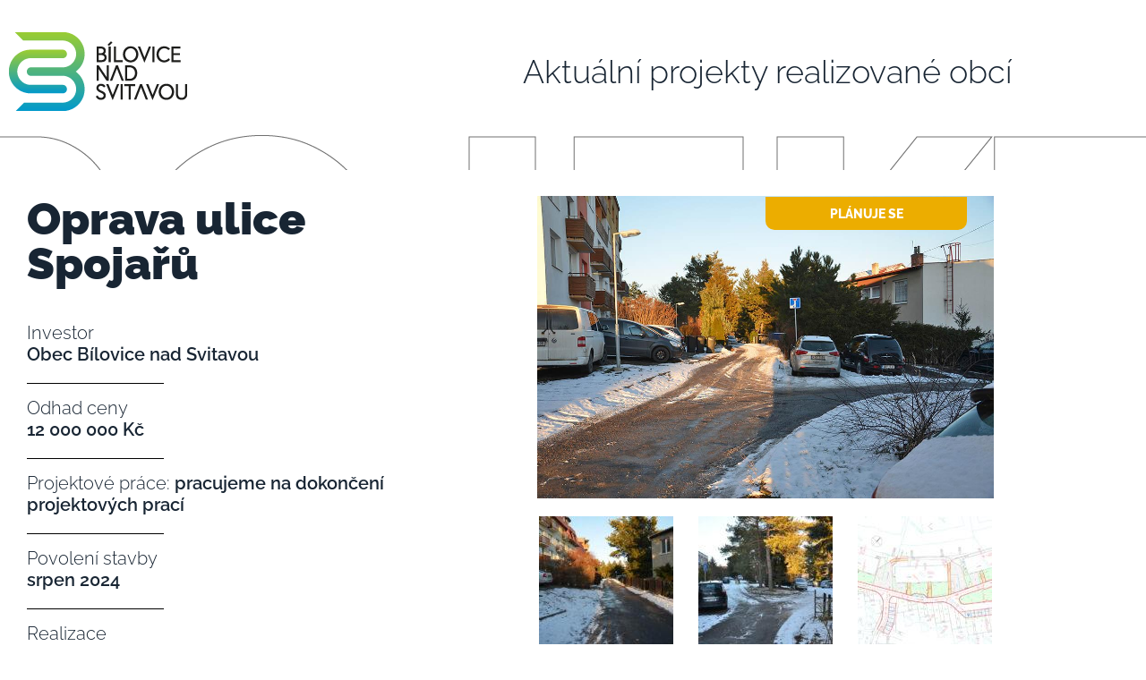

--- FILE ---
content_type: text/html; charset=UTF-8
request_url: https://projekty.bilovicens.cz/oprava-ulice-spojaru/
body_size: 14017
content:
<!DOCTYPE html>
<html class="html" lang="cs">
<head>
	<meta charset="UTF-8">
	<link rel="profile" href="https://gmpg.org/xfn/11">

	<meta name='robots' content='index, follow, max-image-preview:large, max-snippet:-1, max-video-preview:-1' />
<meta name="viewport" content="width=device-width, initial-scale=1">
	<!-- This site is optimized with the Yoast SEO plugin v26.7 - https://yoast.com/wordpress/plugins/seo/ -->
	<title>Oprava ulice Spojařů - Bílovické projekty</title>
	<link rel="canonical" href="https://projekty.bilovicens.cz/oprava-ulice-spojaru/" />
	<meta property="og:locale" content="cs_CZ" />
	<meta property="og:type" content="article" />
	<meta property="og:title" content="Oprava ulice Spojařů - Bílovické projekty" />
	<meta property="og:description" content="12 000 000 Kč" />
	<meta property="og:url" content="https://projekty.bilovicens.cz/oprava-ulice-spojaru/" />
	<meta property="og:site_name" content="Bílovické projekty" />
	<meta property="article:publisher" content="https://www.facebook.com/bilovicenadsvitavou" />
	<meta property="article:published_time" content="2022-02-01T15:01:59+00:00" />
	<meta property="article:modified_time" content="2024-02-06T18:42:18+00:00" />
	<meta property="og:image" content="https://projekty.bilovicens.cz/wp-content/uploads/2022/02/Ulice-Spojaru-2.jpg" />
	<meta property="og:image:width" content="1000" />
	<meta property="og:image:height" content="662" />
	<meta property="og:image:type" content="image/jpeg" />
	<meta name="author" content="dwinter" />
	<meta name="twitter:card" content="summary_large_image" />
	<meta name="twitter:label1" content="Napsal(a)" />
	<meta name="twitter:data1" content="dwinter" />
	<meta name="twitter:label2" content="Odhadovaná doba čtení" />
	<meta name="twitter:data2" content="3 minuty" />
	<script type="application/ld+json" class="yoast-schema-graph">{"@context":"https://schema.org","@graph":[{"@type":"Article","@id":"https://projekty.bilovicens.cz/oprava-ulice-spojaru/#article","isPartOf":{"@id":"https://projekty.bilovicens.cz/oprava-ulice-spojaru/"},"author":{"name":"dwinter","@id":"https://projekty.bilovicens.cz/#/schema/person/9af9e02dacd7eda66de9ef1bc49690d4"},"headline":"Oprava ulice Spojařů","datePublished":"2022-02-01T15:01:59+00:00","dateModified":"2024-02-06T18:42:18+00:00","mainEntityOfPage":{"@id":"https://projekty.bilovicens.cz/oprava-ulice-spojaru/"},"wordCount":46,"publisher":{"@id":"https://projekty.bilovicens.cz/#organization"},"image":{"@id":"https://projekty.bilovicens.cz/oprava-ulice-spojaru/#primaryimage"},"thumbnailUrl":"https://projekty.bilovicens.cz/wp-content/uploads/2022/02/Ulice-Spojaru-2.jpg","articleSection":["PLÁNUJE SE"],"inLanguage":"cs"},{"@type":"WebPage","@id":"https://projekty.bilovicens.cz/oprava-ulice-spojaru/","url":"https://projekty.bilovicens.cz/oprava-ulice-spojaru/","name":"Oprava ulice Spojařů - Bílovické projekty","isPartOf":{"@id":"https://projekty.bilovicens.cz/#website"},"primaryImageOfPage":{"@id":"https://projekty.bilovicens.cz/oprava-ulice-spojaru/#primaryimage"},"image":{"@id":"https://projekty.bilovicens.cz/oprava-ulice-spojaru/#primaryimage"},"thumbnailUrl":"https://projekty.bilovicens.cz/wp-content/uploads/2022/02/Ulice-Spojaru-2.jpg","datePublished":"2022-02-01T15:01:59+00:00","dateModified":"2024-02-06T18:42:18+00:00","breadcrumb":{"@id":"https://projekty.bilovicens.cz/oprava-ulice-spojaru/#breadcrumb"},"inLanguage":"cs","potentialAction":[{"@type":"ReadAction","target":["https://projekty.bilovicens.cz/oprava-ulice-spojaru/"]}]},{"@type":"ImageObject","inLanguage":"cs","@id":"https://projekty.bilovicens.cz/oprava-ulice-spojaru/#primaryimage","url":"https://projekty.bilovicens.cz/wp-content/uploads/2022/02/Ulice-Spojaru-2.jpg","contentUrl":"https://projekty.bilovicens.cz/wp-content/uploads/2022/02/Ulice-Spojaru-2.jpg","width":1000,"height":662},{"@type":"BreadcrumbList","@id":"https://projekty.bilovicens.cz/oprava-ulice-spojaru/#breadcrumb","itemListElement":[{"@type":"ListItem","position":1,"name":"Domů","item":"https://projekty.bilovicens.cz/"},{"@type":"ListItem","position":2,"name":"Oprava ulice Spojařů"}]},{"@type":"WebSite","@id":"https://projekty.bilovicens.cz/#website","url":"https://projekty.bilovicens.cz/","name":"Bílovické projekty","description":"Projekty realizované obcí Bílovice nad Svitavou","publisher":{"@id":"https://projekty.bilovicens.cz/#organization"},"potentialAction":[{"@type":"SearchAction","target":{"@type":"EntryPoint","urlTemplate":"https://projekty.bilovicens.cz/?s={search_term_string}"},"query-input":{"@type":"PropertyValueSpecification","valueRequired":true,"valueName":"search_term_string"}}],"inLanguage":"cs"},{"@type":"Organization","@id":"https://projekty.bilovicens.cz/#organization","name":"Obec Bílovice nad Svitavou","url":"https://projekty.bilovicens.cz/","logo":{"@type":"ImageObject","inLanguage":"cs","@id":"https://projekty.bilovicens.cz/#/schema/logo/image/","url":"https://projekty.bilovicens.cz/wp-content/uploads/2021/11/logo-bilovice.png","contentUrl":"https://projekty.bilovicens.cz/wp-content/uploads/2021/11/logo-bilovice.png","width":199,"height":88,"caption":"Obec Bílovice nad Svitavou"},"image":{"@id":"https://projekty.bilovicens.cz/#/schema/logo/image/"},"sameAs":["https://www.facebook.com/bilovicenadsvitavou","https://www.instagram.com/bilovicens/","https://www.youtube.com/channel/UCmLSnNR3VcRMvwMHNOo_kMg/featured"]},{"@type":"Person","@id":"https://projekty.bilovicens.cz/#/schema/person/9af9e02dacd7eda66de9ef1bc49690d4","name":"dwinter","image":{"@type":"ImageObject","inLanguage":"cs","@id":"https://projekty.bilovicens.cz/#/schema/person/image/","url":"https://secure.gravatar.com/avatar/c02ca0912c6189535c752dc8142940f4701e57963f45ccab34b5b899bd074132?s=96&d=mm&r=g","contentUrl":"https://secure.gravatar.com/avatar/c02ca0912c6189535c752dc8142940f4701e57963f45ccab34b5b899bd074132?s=96&d=mm&r=g","caption":"dwinter"},"sameAs":["http://projekty.bilovicens.cz"]}]}</script>
	<!-- / Yoast SEO plugin. -->


<link rel="alternate" type="application/rss+xml" title="Bílovické projekty &raquo; RSS zdroj" href="https://projekty.bilovicens.cz/feed/" />
<link rel="alternate" type="application/rss+xml" title="Bílovické projekty &raquo; RSS komentářů" href="https://projekty.bilovicens.cz/comments/feed/" />
<link rel="alternate" title="oEmbed (JSON)" type="application/json+oembed" href="https://projekty.bilovicens.cz/wp-json/oembed/1.0/embed?url=https%3A%2F%2Fprojekty.bilovicens.cz%2Foprava-ulice-spojaru%2F" />
<link rel="alternate" title="oEmbed (XML)" type="text/xml+oembed" href="https://projekty.bilovicens.cz/wp-json/oembed/1.0/embed?url=https%3A%2F%2Fprojekty.bilovicens.cz%2Foprava-ulice-spojaru%2F&#038;format=xml" />
<style id='wp-img-auto-sizes-contain-inline-css'>
img:is([sizes=auto i],[sizes^="auto," i]){contain-intrinsic-size:3000px 1500px}
/*# sourceURL=wp-img-auto-sizes-contain-inline-css */
</style>
<link rel='stylesheet' id='anwp-pg-styles-css' href='https://projekty.bilovicens.cz/wp-content/plugins/anwp-post-grid-for-elementor/public/css/styles.min.css' media='all' />
<style id='classic-theme-styles-inline-css'>
/*! This file is auto-generated */
.wp-block-button__link{color:#fff;background-color:#32373c;border-radius:9999px;box-shadow:none;text-decoration:none;padding:calc(.667em + 2px) calc(1.333em + 2px);font-size:1.125em}.wp-block-file__button{background:#32373c;color:#fff;text-decoration:none}
/*# sourceURL=/wp-includes/css/classic-themes.min.css */
</style>
<style id='global-styles-inline-css'>
:root{--wp--preset--aspect-ratio--square: 1;--wp--preset--aspect-ratio--4-3: 4/3;--wp--preset--aspect-ratio--3-4: 3/4;--wp--preset--aspect-ratio--3-2: 3/2;--wp--preset--aspect-ratio--2-3: 2/3;--wp--preset--aspect-ratio--16-9: 16/9;--wp--preset--aspect-ratio--9-16: 9/16;--wp--preset--color--black: #000000;--wp--preset--color--cyan-bluish-gray: #abb8c3;--wp--preset--color--white: #ffffff;--wp--preset--color--pale-pink: #f78da7;--wp--preset--color--vivid-red: #cf2e2e;--wp--preset--color--luminous-vivid-orange: #ff6900;--wp--preset--color--luminous-vivid-amber: #fcb900;--wp--preset--color--light-green-cyan: #7bdcb5;--wp--preset--color--vivid-green-cyan: #00d084;--wp--preset--color--pale-cyan-blue: #8ed1fc;--wp--preset--color--vivid-cyan-blue: #0693e3;--wp--preset--color--vivid-purple: #9b51e0;--wp--preset--gradient--vivid-cyan-blue-to-vivid-purple: linear-gradient(135deg,rgb(6,147,227) 0%,rgb(155,81,224) 100%);--wp--preset--gradient--light-green-cyan-to-vivid-green-cyan: linear-gradient(135deg,rgb(122,220,180) 0%,rgb(0,208,130) 100%);--wp--preset--gradient--luminous-vivid-amber-to-luminous-vivid-orange: linear-gradient(135deg,rgb(252,185,0) 0%,rgb(255,105,0) 100%);--wp--preset--gradient--luminous-vivid-orange-to-vivid-red: linear-gradient(135deg,rgb(255,105,0) 0%,rgb(207,46,46) 100%);--wp--preset--gradient--very-light-gray-to-cyan-bluish-gray: linear-gradient(135deg,rgb(238,238,238) 0%,rgb(169,184,195) 100%);--wp--preset--gradient--cool-to-warm-spectrum: linear-gradient(135deg,rgb(74,234,220) 0%,rgb(151,120,209) 20%,rgb(207,42,186) 40%,rgb(238,44,130) 60%,rgb(251,105,98) 80%,rgb(254,248,76) 100%);--wp--preset--gradient--blush-light-purple: linear-gradient(135deg,rgb(255,206,236) 0%,rgb(152,150,240) 100%);--wp--preset--gradient--blush-bordeaux: linear-gradient(135deg,rgb(254,205,165) 0%,rgb(254,45,45) 50%,rgb(107,0,62) 100%);--wp--preset--gradient--luminous-dusk: linear-gradient(135deg,rgb(255,203,112) 0%,rgb(199,81,192) 50%,rgb(65,88,208) 100%);--wp--preset--gradient--pale-ocean: linear-gradient(135deg,rgb(255,245,203) 0%,rgb(182,227,212) 50%,rgb(51,167,181) 100%);--wp--preset--gradient--electric-grass: linear-gradient(135deg,rgb(202,248,128) 0%,rgb(113,206,126) 100%);--wp--preset--gradient--midnight: linear-gradient(135deg,rgb(2,3,129) 0%,rgb(40,116,252) 100%);--wp--preset--font-size--small: 13px;--wp--preset--font-size--medium: 20px;--wp--preset--font-size--large: 36px;--wp--preset--font-size--x-large: 42px;--wp--preset--spacing--20: 0.44rem;--wp--preset--spacing--30: 0.67rem;--wp--preset--spacing--40: 1rem;--wp--preset--spacing--50: 1.5rem;--wp--preset--spacing--60: 2.25rem;--wp--preset--spacing--70: 3.38rem;--wp--preset--spacing--80: 5.06rem;--wp--preset--shadow--natural: 6px 6px 9px rgba(0, 0, 0, 0.2);--wp--preset--shadow--deep: 12px 12px 50px rgba(0, 0, 0, 0.4);--wp--preset--shadow--sharp: 6px 6px 0px rgba(0, 0, 0, 0.2);--wp--preset--shadow--outlined: 6px 6px 0px -3px rgb(255, 255, 255), 6px 6px rgb(0, 0, 0);--wp--preset--shadow--crisp: 6px 6px 0px rgb(0, 0, 0);}:where(.is-layout-flex){gap: 0.5em;}:where(.is-layout-grid){gap: 0.5em;}body .is-layout-flex{display: flex;}.is-layout-flex{flex-wrap: wrap;align-items: center;}.is-layout-flex > :is(*, div){margin: 0;}body .is-layout-grid{display: grid;}.is-layout-grid > :is(*, div){margin: 0;}:where(.wp-block-columns.is-layout-flex){gap: 2em;}:where(.wp-block-columns.is-layout-grid){gap: 2em;}:where(.wp-block-post-template.is-layout-flex){gap: 1.25em;}:where(.wp-block-post-template.is-layout-grid){gap: 1.25em;}.has-black-color{color: var(--wp--preset--color--black) !important;}.has-cyan-bluish-gray-color{color: var(--wp--preset--color--cyan-bluish-gray) !important;}.has-white-color{color: var(--wp--preset--color--white) !important;}.has-pale-pink-color{color: var(--wp--preset--color--pale-pink) !important;}.has-vivid-red-color{color: var(--wp--preset--color--vivid-red) !important;}.has-luminous-vivid-orange-color{color: var(--wp--preset--color--luminous-vivid-orange) !important;}.has-luminous-vivid-amber-color{color: var(--wp--preset--color--luminous-vivid-amber) !important;}.has-light-green-cyan-color{color: var(--wp--preset--color--light-green-cyan) !important;}.has-vivid-green-cyan-color{color: var(--wp--preset--color--vivid-green-cyan) !important;}.has-pale-cyan-blue-color{color: var(--wp--preset--color--pale-cyan-blue) !important;}.has-vivid-cyan-blue-color{color: var(--wp--preset--color--vivid-cyan-blue) !important;}.has-vivid-purple-color{color: var(--wp--preset--color--vivid-purple) !important;}.has-black-background-color{background-color: var(--wp--preset--color--black) !important;}.has-cyan-bluish-gray-background-color{background-color: var(--wp--preset--color--cyan-bluish-gray) !important;}.has-white-background-color{background-color: var(--wp--preset--color--white) !important;}.has-pale-pink-background-color{background-color: var(--wp--preset--color--pale-pink) !important;}.has-vivid-red-background-color{background-color: var(--wp--preset--color--vivid-red) !important;}.has-luminous-vivid-orange-background-color{background-color: var(--wp--preset--color--luminous-vivid-orange) !important;}.has-luminous-vivid-amber-background-color{background-color: var(--wp--preset--color--luminous-vivid-amber) !important;}.has-light-green-cyan-background-color{background-color: var(--wp--preset--color--light-green-cyan) !important;}.has-vivid-green-cyan-background-color{background-color: var(--wp--preset--color--vivid-green-cyan) !important;}.has-pale-cyan-blue-background-color{background-color: var(--wp--preset--color--pale-cyan-blue) !important;}.has-vivid-cyan-blue-background-color{background-color: var(--wp--preset--color--vivid-cyan-blue) !important;}.has-vivid-purple-background-color{background-color: var(--wp--preset--color--vivid-purple) !important;}.has-black-border-color{border-color: var(--wp--preset--color--black) !important;}.has-cyan-bluish-gray-border-color{border-color: var(--wp--preset--color--cyan-bluish-gray) !important;}.has-white-border-color{border-color: var(--wp--preset--color--white) !important;}.has-pale-pink-border-color{border-color: var(--wp--preset--color--pale-pink) !important;}.has-vivid-red-border-color{border-color: var(--wp--preset--color--vivid-red) !important;}.has-luminous-vivid-orange-border-color{border-color: var(--wp--preset--color--luminous-vivid-orange) !important;}.has-luminous-vivid-amber-border-color{border-color: var(--wp--preset--color--luminous-vivid-amber) !important;}.has-light-green-cyan-border-color{border-color: var(--wp--preset--color--light-green-cyan) !important;}.has-vivid-green-cyan-border-color{border-color: var(--wp--preset--color--vivid-green-cyan) !important;}.has-pale-cyan-blue-border-color{border-color: var(--wp--preset--color--pale-cyan-blue) !important;}.has-vivid-cyan-blue-border-color{border-color: var(--wp--preset--color--vivid-cyan-blue) !important;}.has-vivid-purple-border-color{border-color: var(--wp--preset--color--vivid-purple) !important;}.has-vivid-cyan-blue-to-vivid-purple-gradient-background{background: var(--wp--preset--gradient--vivid-cyan-blue-to-vivid-purple) !important;}.has-light-green-cyan-to-vivid-green-cyan-gradient-background{background: var(--wp--preset--gradient--light-green-cyan-to-vivid-green-cyan) !important;}.has-luminous-vivid-amber-to-luminous-vivid-orange-gradient-background{background: var(--wp--preset--gradient--luminous-vivid-amber-to-luminous-vivid-orange) !important;}.has-luminous-vivid-orange-to-vivid-red-gradient-background{background: var(--wp--preset--gradient--luminous-vivid-orange-to-vivid-red) !important;}.has-very-light-gray-to-cyan-bluish-gray-gradient-background{background: var(--wp--preset--gradient--very-light-gray-to-cyan-bluish-gray) !important;}.has-cool-to-warm-spectrum-gradient-background{background: var(--wp--preset--gradient--cool-to-warm-spectrum) !important;}.has-blush-light-purple-gradient-background{background: var(--wp--preset--gradient--blush-light-purple) !important;}.has-blush-bordeaux-gradient-background{background: var(--wp--preset--gradient--blush-bordeaux) !important;}.has-luminous-dusk-gradient-background{background: var(--wp--preset--gradient--luminous-dusk) !important;}.has-pale-ocean-gradient-background{background: var(--wp--preset--gradient--pale-ocean) !important;}.has-electric-grass-gradient-background{background: var(--wp--preset--gradient--electric-grass) !important;}.has-midnight-gradient-background{background: var(--wp--preset--gradient--midnight) !important;}.has-small-font-size{font-size: var(--wp--preset--font-size--small) !important;}.has-medium-font-size{font-size: var(--wp--preset--font-size--medium) !important;}.has-large-font-size{font-size: var(--wp--preset--font-size--large) !important;}.has-x-large-font-size{font-size: var(--wp--preset--font-size--x-large) !important;}
:where(.wp-block-post-template.is-layout-flex){gap: 1.25em;}:where(.wp-block-post-template.is-layout-grid){gap: 1.25em;}
:where(.wp-block-term-template.is-layout-flex){gap: 1.25em;}:where(.wp-block-term-template.is-layout-grid){gap: 1.25em;}
:where(.wp-block-columns.is-layout-flex){gap: 2em;}:where(.wp-block-columns.is-layout-grid){gap: 2em;}
:root :where(.wp-block-pullquote){font-size: 1.5em;line-height: 1.6;}
/*# sourceURL=global-styles-inline-css */
</style>
<link rel='stylesheet' id='elementor-frontend-css' href='https://projekty.bilovicens.cz/wp-content/plugins/elementor/assets/css/frontend.min.css' media='all' />
<link rel='stylesheet' id='elementor-post-6-css' href='https://projekty.bilovicens.cz/wp-content/uploads/elementor/css/post-6.css' media='all' />
<link rel='stylesheet' id='elementor-post-20-css' href='https://projekty.bilovicens.cz/wp-content/uploads/elementor/css/post-20.css' media='all' />
<link rel='stylesheet' id='font-awesome-css' href='https://projekty.bilovicens.cz/wp-content/themes/oceanwp/assets/fonts/fontawesome/css/all.min.css' media='all' />
<link rel='stylesheet' id='simple-line-icons-css' href='https://projekty.bilovicens.cz/wp-content/themes/oceanwp/assets/css/third/simple-line-icons.min.css' media='all' />
<link rel='stylesheet' id='oceanwp-style-css' href='https://projekty.bilovicens.cz/wp-content/themes/oceanwp/assets/css/style.min.css' media='all' />
<link rel='stylesheet' id='elementor-post-5-css' href='https://projekty.bilovicens.cz/wp-content/uploads/elementor/css/post-5.css' media='all' />
<link rel='stylesheet' id='widget-heading-css' href='https://projekty.bilovicens.cz/wp-content/plugins/elementor/assets/css/widget-heading.min.css' media='all' />
<link rel='stylesheet' id='widget-divider-css' href='https://projekty.bilovicens.cz/wp-content/plugins/elementor/assets/css/widget-divider.min.css' media='all' />
<link rel='stylesheet' id='widget-image-css' href='https://projekty.bilovicens.cz/wp-content/plugins/elementor/assets/css/widget-image.min.css' media='all' />
<link rel='stylesheet' id='swiper-css' href='https://projekty.bilovicens.cz/wp-content/plugins/elementor/assets/lib/swiper/v8/css/swiper.min.css' media='all' />
<link rel='stylesheet' id='e-swiper-css' href='https://projekty.bilovicens.cz/wp-content/plugins/elementor/assets/css/conditionals/e-swiper.min.css' media='all' />
<link rel='stylesheet' id='widget-image-gallery-css' href='https://projekty.bilovicens.cz/wp-content/plugins/elementor/assets/css/widget-image-gallery.min.css' media='all' />
<link rel='stylesheet' id='elementor-post-359-css' href='https://projekty.bilovicens.cz/wp-content/uploads/elementor/css/post-359.css' media='all' />
<link rel='stylesheet' id='eael-general-css' href='https://projekty.bilovicens.cz/wp-content/plugins/essential-addons-for-elementor-lite/assets/front-end/css/view/general.min.css' media='all' />
<link rel='stylesheet' id='oe-widgets-style-css' href='https://projekty.bilovicens.cz/wp-content/plugins/ocean-extra/assets/css/widgets.css' media='all' />
<link rel='stylesheet' id='elementor-gf-local-raleway-css' href='https://projekty.bilovicens.cz/wp-content/uploads/elementor/google-fonts/css/raleway.css' media='all' />
<link rel='stylesheet' id='elementor-gf-local-roboto-css' href='https://projekty.bilovicens.cz/wp-content/uploads/elementor/google-fonts/css/roboto.css' media='all' />
<link rel='stylesheet' id='elementor-gf-local-robotoslab-css' href='https://projekty.bilovicens.cz/wp-content/uploads/elementor/google-fonts/css/robotoslab.css' media='all' />
<script src="https://projekty.bilovicens.cz/wp-includes/js/jquery/jquery.min.js" id="jquery-core-js"></script>
<script src="https://projekty.bilovicens.cz/wp-includes/js/jquery/jquery-migrate.min.js" id="jquery-migrate-js"></script>
<link rel="https://api.w.org/" href="https://projekty.bilovicens.cz/wp-json/" /><link rel="alternate" title="JSON" type="application/json" href="https://projekty.bilovicens.cz/wp-json/wp/v2/posts/359" /><link rel="EditURI" type="application/rsd+xml" title="RSD" href="https://projekty.bilovicens.cz/xmlrpc.php?rsd" />
<meta name="generator" content="WordPress 6.9" />
<link rel='shortlink' href='https://projekty.bilovicens.cz/?p=359' />
<meta name="generator" content="Elementor 3.34.1; features: e_font_icon_svg, additional_custom_breakpoints; settings: css_print_method-external, google_font-enabled, font_display-auto">
			<style>
				.e-con.e-parent:nth-of-type(n+4):not(.e-lazyloaded):not(.e-no-lazyload),
				.e-con.e-parent:nth-of-type(n+4):not(.e-lazyloaded):not(.e-no-lazyload) * {
					background-image: none !important;
				}
				@media screen and (max-height: 1024px) {
					.e-con.e-parent:nth-of-type(n+3):not(.e-lazyloaded):not(.e-no-lazyload),
					.e-con.e-parent:nth-of-type(n+3):not(.e-lazyloaded):not(.e-no-lazyload) * {
						background-image: none !important;
					}
				}
				@media screen and (max-height: 640px) {
					.e-con.e-parent:nth-of-type(n+2):not(.e-lazyloaded):not(.e-no-lazyload),
					.e-con.e-parent:nth-of-type(n+2):not(.e-lazyloaded):not(.e-no-lazyload) * {
						background-image: none !important;
					}
				}
			</style>
			<link rel="icon" href="https://projekty.bilovicens.cz/wp-content/uploads/2021/11/cropped-favicon-32x32.png" sizes="32x32" />
<link rel="icon" href="https://projekty.bilovicens.cz/wp-content/uploads/2021/11/cropped-favicon-192x192.png" sizes="192x192" />
<link rel="apple-touch-icon" href="https://projekty.bilovicens.cz/wp-content/uploads/2021/11/cropped-favicon-180x180.png" />
<meta name="msapplication-TileImage" content="https://projekty.bilovicens.cz/wp-content/uploads/2021/11/cropped-favicon-270x270.png" />
<!-- OceanWP CSS -->
<style type="text/css">
/* Colors */body .theme-button,body input[type="submit"],body button[type="submit"],body button,body .button,body div.wpforms-container-full .wpforms-form input[type=submit],body div.wpforms-container-full .wpforms-form button[type=submit],body div.wpforms-container-full .wpforms-form .wpforms-page-button,.woocommerce-cart .wp-element-button,.woocommerce-checkout .wp-element-button,.wp-block-button__link{border-color:#ffffff}body .theme-button:hover,body input[type="submit"]:hover,body button[type="submit"]:hover,body button:hover,body .button:hover,body div.wpforms-container-full .wpforms-form input[type=submit]:hover,body div.wpforms-container-full .wpforms-form input[type=submit]:active,body div.wpforms-container-full .wpforms-form button[type=submit]:hover,body div.wpforms-container-full .wpforms-form button[type=submit]:active,body div.wpforms-container-full .wpforms-form .wpforms-page-button:hover,body div.wpforms-container-full .wpforms-form .wpforms-page-button:active,.woocommerce-cart .wp-element-button:hover,.woocommerce-checkout .wp-element-button:hover,.wp-block-button__link:hover{border-color:#ffffff}/* OceanWP Style Settings CSS */.container{width:1300px}@media only screen and (min-width:960px){.content-area,.content-left-sidebar .content-area{width:80%}}.theme-button,input[type="submit"],button[type="submit"],button,.button,body div.wpforms-container-full .wpforms-form input[type=submit],body div.wpforms-container-full .wpforms-form button[type=submit],body div.wpforms-container-full .wpforms-form .wpforms-page-button{border-style:solid}.theme-button,input[type="submit"],button[type="submit"],button,.button,body div.wpforms-container-full .wpforms-form input[type=submit],body div.wpforms-container-full .wpforms-form button[type=submit],body div.wpforms-container-full .wpforms-form .wpforms-page-button{border-width:1px}form input[type="text"],form input[type="password"],form input[type="email"],form input[type="url"],form input[type="date"],form input[type="month"],form input[type="time"],form input[type="datetime"],form input[type="datetime-local"],form input[type="week"],form input[type="number"],form input[type="search"],form input[type="tel"],form input[type="color"],form select,form textarea,.woocommerce .woocommerce-checkout .select2-container--default .select2-selection--single{border-style:solid}body div.wpforms-container-full .wpforms-form input[type=date],body div.wpforms-container-full .wpforms-form input[type=datetime],body div.wpforms-container-full .wpforms-form input[type=datetime-local],body div.wpforms-container-full .wpforms-form input[type=email],body div.wpforms-container-full .wpforms-form input[type=month],body div.wpforms-container-full .wpforms-form input[type=number],body div.wpforms-container-full .wpforms-form input[type=password],body div.wpforms-container-full .wpforms-form input[type=range],body div.wpforms-container-full .wpforms-form input[type=search],body div.wpforms-container-full .wpforms-form input[type=tel],body div.wpforms-container-full .wpforms-form input[type=text],body div.wpforms-container-full .wpforms-form input[type=time],body div.wpforms-container-full .wpforms-form input[type=url],body div.wpforms-container-full .wpforms-form input[type=week],body div.wpforms-container-full .wpforms-form select,body div.wpforms-container-full .wpforms-form textarea{border-style:solid}form input[type="text"],form input[type="password"],form input[type="email"],form input[type="url"],form input[type="date"],form input[type="month"],form input[type="time"],form input[type="datetime"],form input[type="datetime-local"],form input[type="week"],form input[type="number"],form input[type="search"],form input[type="tel"],form input[type="color"],form select,form textarea{border-radius:3px}body div.wpforms-container-full .wpforms-form input[type=date],body div.wpforms-container-full .wpforms-form input[type=datetime],body div.wpforms-container-full .wpforms-form input[type=datetime-local],body div.wpforms-container-full .wpforms-form input[type=email],body div.wpforms-container-full .wpforms-form input[type=month],body div.wpforms-container-full .wpforms-form input[type=number],body div.wpforms-container-full .wpforms-form input[type=password],body div.wpforms-container-full .wpforms-form input[type=range],body div.wpforms-container-full .wpforms-form input[type=search],body div.wpforms-container-full .wpforms-form input[type=tel],body div.wpforms-container-full .wpforms-form input[type=text],body div.wpforms-container-full .wpforms-form input[type=time],body div.wpforms-container-full .wpforms-form input[type=url],body div.wpforms-container-full .wpforms-form input[type=week],body div.wpforms-container-full .wpforms-form select,body div.wpforms-container-full .wpforms-form textarea{border-radius:3px}#scroll-top{width:52px;height:52px;line-height:52px}#scroll-top{font-size:26px}#scroll-top .owp-icon{width:26px;height:26px}#scroll-top{background-color:#33aa99}/* Header */#site-header,.has-transparent-header .is-sticky #site-header,.has-vh-transparent .is-sticky #site-header.vertical-header,#searchform-header-replace{background-color:rgba(255,255,255,0)}#site-header.has-header-media .overlay-header-media{background-color:rgba(0,0,0,0.5)}/* Blog CSS */.single-post.content-max-width #wrap .thumbnail,.single-post.content-max-width #wrap .wp-block-buttons,.single-post.content-max-width #wrap .wp-block-verse,.single-post.content-max-width #wrap .entry-header,.single-post.content-max-width #wrap ul.meta,.single-post.content-max-width #wrap .entry-content p,.single-post.content-max-width #wrap .entry-content h1,.single-post.content-max-width #wrap .entry-content h2,.single-post.content-max-width #wrap .entry-content h3,.single-post.content-max-width #wrap .entry-content h4,.single-post.content-max-width #wrap .entry-content h5,.single-post.content-max-width #wrap .entry-content h6,.single-post.content-max-width #wrap .wp-block-image,.single-post.content-max-width #wrap .wp-block-gallery,.single-post.content-max-width #wrap .wp-block-video,.single-post.content-max-width #wrap .wp-block-quote,.single-post.content-max-width #wrap .wp-block-text-columns,.single-post.content-max-width #wrap .wp-block-code,.single-post.content-max-width #wrap .entry-content ul,.single-post.content-max-width #wrap .entry-content ol,.single-post.content-max-width #wrap .wp-block-cover-text,.single-post.content-max-width #wrap .wp-block-cover,.single-post.content-max-width #wrap .wp-block-columns,.single-post.content-max-width #wrap .post-tags,.single-post.content-max-width #wrap .comments-area,.single-post.content-max-width #wrap .wp-block-embed,#wrap .wp-block-separator.is-style-wide:not(.size-full){max-width:1200px}.single-post.content-max-width #wrap .wp-block-image.alignleft,.single-post.content-max-width #wrap .wp-block-image.alignright{max-width:600px}.single-post.content-max-width #wrap .wp-block-image.alignleft{margin-left:calc( 50% - 600px)}.single-post.content-max-width #wrap .wp-block-image.alignright{margin-right:calc( 50% - 600px)}.single-post.content-max-width #wrap .wp-block-embed,.single-post.content-max-width #wrap .wp-block-verse{margin-left:auto;margin-right:auto}.ocean-single-post-header ul.meta-item li a:hover{color:#333333}/* Footer Widgets */#footer-widgets{padding:0}/* Typography */body{font-size:14px;line-height:1.8}h1,h2,h3,h4,h5,h6,.theme-heading,.widget-title,.oceanwp-widget-recent-posts-title,.comment-reply-title,.entry-title,.sidebar-box .widget-title{line-height:1.4}h1{font-size:23px;line-height:1.4}h2{font-size:20px;line-height:1.4}h3{font-size:18px;line-height:1.4}h4{font-size:17px;line-height:1.4}h5{font-size:14px;line-height:1.4}h6{font-size:15px;line-height:1.4}.page-header .page-header-title,.page-header.background-image-page-header .page-header-title{font-size:32px;line-height:1.4}.page-header .page-subheading{font-size:15px;line-height:1.8}.site-breadcrumbs,.site-breadcrumbs a{font-size:13px;line-height:1.4}#top-bar-content,#top-bar-social-alt{font-size:12px;line-height:1.8}#site-logo a.site-logo-text{font-size:24px;line-height:1.8}.dropdown-menu ul li a.menu-link,#site-header.full_screen-header .fs-dropdown-menu ul.sub-menu li a{font-size:12px;line-height:1.2;letter-spacing:.6px}.sidr-class-dropdown-menu li a,a.sidr-class-toggle-sidr-close,#mobile-dropdown ul li a,body #mobile-fullscreen ul li a{font-size:15px;line-height:1.8}.blog-entry.post .blog-entry-header .entry-title a{font-size:24px;line-height:1.4}.ocean-single-post-header .single-post-title{font-size:34px;line-height:1.4;letter-spacing:.6px}.ocean-single-post-header ul.meta-item li,.ocean-single-post-header ul.meta-item li a{font-size:13px;line-height:1.4;letter-spacing:.6px}.ocean-single-post-header .post-author-name,.ocean-single-post-header .post-author-name a{font-size:14px;line-height:1.4;letter-spacing:.6px}.ocean-single-post-header .post-author-description{font-size:12px;line-height:1.4;letter-spacing:.6px}.single-post .entry-title{line-height:1.4;letter-spacing:.6px}.single-post ul.meta li,.single-post ul.meta li a{font-size:14px;line-height:1.4;letter-spacing:.6px}.sidebar-box .widget-title,.sidebar-box.widget_block .wp-block-heading{font-size:13px;line-height:1;letter-spacing:1px}#footer-widgets .footer-box .widget-title{font-size:13px;line-height:1;letter-spacing:1px}#footer-bottom #copyright{font-size:12px;line-height:1}#footer-bottom #footer-bottom-menu{font-size:12px;line-height:1}.woocommerce-store-notice.demo_store{line-height:2;letter-spacing:1.5px}.demo_store .woocommerce-store-notice__dismiss-link{line-height:2;letter-spacing:1.5px}.woocommerce ul.products li.product li.title h2,.woocommerce ul.products li.product li.title a{font-size:14px;line-height:1.5}.woocommerce ul.products li.product li.category,.woocommerce ul.products li.product li.category a{font-size:12px;line-height:1}.woocommerce ul.products li.product .price{font-size:18px;line-height:1}.woocommerce ul.products li.product .button,.woocommerce ul.products li.product .product-inner .added_to_cart{font-size:12px;line-height:1.5;letter-spacing:1px}.woocommerce ul.products li.owp-woo-cond-notice span,.woocommerce ul.products li.owp-woo-cond-notice a{font-size:16px;line-height:1;letter-spacing:1px;font-weight:600;text-transform:capitalize}.woocommerce div.product .product_title{font-size:24px;line-height:1.4;letter-spacing:.6px}.woocommerce div.product p.price{font-size:36px;line-height:1}.woocommerce .owp-btn-normal .summary form button.button,.woocommerce .owp-btn-big .summary form button.button,.woocommerce .owp-btn-very-big .summary form button.button{font-size:12px;line-height:1.5;letter-spacing:1px;text-transform:uppercase}.woocommerce div.owp-woo-single-cond-notice span,.woocommerce div.owp-woo-single-cond-notice a{font-size:18px;line-height:2;letter-spacing:1.5px;font-weight:600;text-transform:capitalize}.ocean-preloader--active .preloader-after-content{font-size:20px;line-height:1.8;letter-spacing:.6px}
</style></head>

<body class="wp-singular post-template post-template-elementor_header_footer single single-post postid-359 single-format-standard wp-custom-logo wp-embed-responsive wp-theme-oceanwp theme--oceanwp oceanwp-theme dropdown-mobile no-header-border default-breakpoint content-full-width content-max-width post-in-category-planuje-se page-header-disabled has-fixed-footer elementor-default elementor-template-full-width elementor-kit-5 elementor-page elementor-page-359" itemscope="itemscope" itemtype="https://schema.org/Article">

	
	
	<div id="outer-wrap" class="site clr">

		<a class="skip-link screen-reader-text" href="#main">Přejít k obsahu</a>

		
		<div id="wrap" class="clr">

			
			
<header id="site-header" class="custom-header clr" data-height="74" itemscope="itemscope" itemtype="https://schema.org/WPHeader" role="banner">

	
		

<div id="site-header-inner" class="clr">

			<div data-elementor-type="wp-post" data-elementor-id="6" class="elementor elementor-6">
						<section class="elementor-section elementor-top-section elementor-element elementor-element-9df6995 elementor-section-height-min-height elementor-section-content-middle elementor-section-boxed elementor-section-height-default elementor-section-items-middle" data-id="9df6995" data-element_type="section">
						<div class="elementor-container elementor-column-gap-default">
					<div class="elementor-column elementor-col-33 elementor-top-column elementor-element elementor-element-bd8c773" data-id="bd8c773" data-element_type="column">
			<div class="elementor-widget-wrap elementor-element-populated">
						<div class="elementor-element elementor-element-841ffe7 elementor-widget elementor-widget-image" data-id="841ffe7" data-element_type="widget" data-widget_type="image.default">
				<div class="elementor-widget-container">
																<a href="https://projekty.bilovicens.cz/">
							<img width="199" height="88" src="https://projekty.bilovicens.cz/wp-content/uploads/2021/11/logo-bilovice.png" class="attachment-large size-large wp-image-26" alt="" />								</a>
															</div>
				</div>
					</div>
		</div>
				<div class="elementor-column elementor-col-66 elementor-top-column elementor-element elementor-element-f10e98d" data-id="f10e98d" data-element_type="column">
			<div class="elementor-widget-wrap elementor-element-populated">
						<div class="elementor-element elementor-element-df00df6 elementor-widget elementor-widget-heading" data-id="df00df6" data-element_type="widget" data-widget_type="heading.default">
				<div class="elementor-widget-container">
					<h1 class="elementor-heading-title elementor-size-default">Aktuální projekty realizované obcí</h1>				</div>
				</div>
					</div>
		</div>
					</div>
		</section>
				</div>
		
</div>


<div id="mobile-dropdown" class="clr" >

	<nav class="clr" itemscope="itemscope" itemtype="https://schema.org/SiteNavigationElement">

		<div class="menu"><li class="page_item page-item-686"><a href="https://projekty.bilovicens.cz/dokonceno/">Dokončené projekty</a></li>
<li class="page_item page-item-696"><a href="https://projekty.bilovicens.cz/opravy/">Opravy</a></li>
<li class="page_item page-item-691"><a href="https://projekty.bilovicens.cz/planuje/">Plánované projekty</a></li>
<li class="page_item page-item-680"><a href="https://projekty.bilovicens.cz/probiha/">Probíhající projekty</a></li>
<li class="page_item page-item-29"><a href="https://projekty.bilovicens.cz/">Projekty obce Bílovice nad Svitavou</a></li>
</div>

<div id="mobile-menu-search" class="clr">
	<form aria-label="Hledat na stránce" method="get" action="https://projekty.bilovicens.cz/" class="mobile-searchform">
		<input aria-label="Vložte vyhledávací dotaz" value="" class="field" id="ocean-mobile-search-1" type="search" name="s" autocomplete="off" placeholder="Vyhledávání" />
		<button aria-label="Odeslat hledání" type="submit" class="searchform-submit">
			<i class=" icon-magnifier" aria-hidden="true" role="img"></i>		</button>
					</form>
</div><!-- .mobile-menu-search -->

	</nav>

</div>


		
		
</header><!-- #site-header -->


			
			<main id="main" class="site-main clr"  role="main">

						<div data-elementor-type="wp-post" data-elementor-id="359" class="elementor elementor-359">
						<section class="elementor-section elementor-top-section elementor-element elementor-element-228e33f2 elementor-section-boxed elementor-section-height-default elementor-section-height-default" data-id="228e33f2" data-element_type="section" data-settings="{&quot;background_background&quot;:&quot;classic&quot;}">
						<div class="elementor-container elementor-column-gap-wider">
					<div class="elementor-column elementor-col-50 elementor-top-column elementor-element elementor-element-3c0c1066" data-id="3c0c1066" data-element_type="column">
			<div class="elementor-widget-wrap elementor-element-populated">
						<div class="elementor-element elementor-element-9517b64 elementor-widget elementor-widget-heading" data-id="9517b64" data-element_type="widget" data-widget_type="heading.default">
				<div class="elementor-widget-container">
					<h1 class="elementor-heading-title elementor-size-default">Oprava ulice Spojařů</h1>				</div>
				</div>
				<div class="elementor-element elementor-element-79e3969 elementor-widget elementor-widget-text-editor" data-id="79e3969" data-element_type="widget" data-widget_type="text-editor.default">
				<div class="elementor-widget-container">
									<p>Investor<br /><strong>Obec Bílovice nad Svitavou</strong></p>								</div>
				</div>
				<div class="elementor-element elementor-element-be6e335 elementor-widget-divider--view-line elementor-widget elementor-widget-divider" data-id="be6e335" data-element_type="widget" data-widget_type="divider.default">
				<div class="elementor-widget-container">
							<div class="elementor-divider">
			<span class="elementor-divider-separator">
						</span>
		</div>
						</div>
				</div>
				<div class="elementor-element elementor-element-810f8d9 elementor-widget elementor-widget-text-editor" data-id="810f8d9" data-element_type="widget" data-widget_type="text-editor.default">
				<div class="elementor-widget-container">
									<p>Odhad ceny<strong><br />12 000 000 Kč<br /></strong></p>								</div>
				</div>
				<div class="elementor-element elementor-element-c83b196 elementor-widget-divider--view-line elementor-widget elementor-widget-divider" data-id="c83b196" data-element_type="widget" data-widget_type="divider.default">
				<div class="elementor-widget-container">
							<div class="elementor-divider">
			<span class="elementor-divider-separator">
						</span>
		</div>
						</div>
				</div>
				<div class="elementor-element elementor-element-64d2a37 elementor-widget elementor-widget-text-editor" data-id="64d2a37" data-element_type="widget" data-widget_type="text-editor.default">
				<div class="elementor-widget-container">
									<p>Projektové práce: <strong>pracujeme na dokončení projektových prací</strong></p>								</div>
				</div>
				<div class="elementor-element elementor-element-723b375 elementor-widget-divider--view-line elementor-widget elementor-widget-divider" data-id="723b375" data-element_type="widget" data-widget_type="divider.default">
				<div class="elementor-widget-container">
							<div class="elementor-divider">
			<span class="elementor-divider-separator">
						</span>
		</div>
						</div>
				</div>
				<div class="elementor-element elementor-element-7af8406 elementor-widget elementor-widget-text-editor" data-id="7af8406" data-element_type="widget" data-widget_type="text-editor.default">
				<div class="elementor-widget-container">
									<p>Povolení stavby<br /><strong>srpen 2024</strong></p>								</div>
				</div>
				<div class="elementor-element elementor-element-c8fe3ee elementor-widget-divider--view-line elementor-widget elementor-widget-divider" data-id="c8fe3ee" data-element_type="widget" data-widget_type="divider.default">
				<div class="elementor-widget-container">
							<div class="elementor-divider">
			<span class="elementor-divider-separator">
						</span>
		</div>
						</div>
				</div>
				<div class="elementor-element elementor-element-3596a19 elementor-widget elementor-widget-text-editor" data-id="3596a19" data-element_type="widget" data-widget_type="text-editor.default">
				<div class="elementor-widget-container">
									<p>Realizace<br /><br /></p>								</div>
				</div>
				<div class="elementor-element elementor-element-9ba3deb elementor-widget elementor-widget-text-editor" data-id="9ba3deb" data-element_type="widget" data-widget_type="text-editor.default">
				<div class="elementor-widget-container">
									<p>Oprava povrchu a výstavba parkovacích míst.</p>								</div>
				</div>
					</div>
		</div>
				<div class="elementor-column elementor-col-50 elementor-top-column elementor-element elementor-element-ebe1ee4" data-id="ebe1ee4" data-element_type="column">
			<div class="elementor-widget-wrap elementor-element-populated">
						<div class="elementor-element elementor-element-a19de09 elementor-widget__width-initial elementor-widget-tablet__width-inherit elementor-widget elementor-widget-heading" data-id="a19de09" data-element_type="widget" data-widget_type="heading.default">
				<div class="elementor-widget-container">
					<h2 class="elementor-heading-title elementor-size-medium">plánuje se</h2>				</div>
				</div>
				<div class="elementor-element elementor-element-e8ac438 elementor-widget elementor-widget-image" data-id="e8ac438" data-element_type="widget" data-widget_type="image.default">
				<div class="elementor-widget-container">
															<img fetchpriority="high" decoding="async" width="1000" height="662" src="https://projekty.bilovicens.cz/wp-content/uploads/2022/02/Ulice-Spojaru-2.jpg" class="attachment-large size-large wp-image-367" alt="" srcset="https://projekty.bilovicens.cz/wp-content/uploads/2022/02/Ulice-Spojaru-2.jpg 1000w, https://projekty.bilovicens.cz/wp-content/uploads/2022/02/Ulice-Spojaru-2-300x199.jpg 300w, https://projekty.bilovicens.cz/wp-content/uploads/2022/02/Ulice-Spojaru-2-768x508.jpg 768w" sizes="(max-width: 1000px) 100vw, 1000px" />															</div>
				</div>
				<div class="elementor-element elementor-element-88f105b gallery-spacing-custom elementor-widget elementor-widget-image-gallery" data-id="88f105b" data-element_type="widget" data-widget_type="image-gallery.default">
				<div class="elementor-widget-container">
							<div class="elementor-image-gallery">
			<div id='gallery-1' class='gallery galleryid-359 gallery-columns-3 gallery-size-thumbnail'><figure class='gallery-item'>
			<div class='gallery-icon landscape'>
				<a data-elementor-open-lightbox="yes" data-elementor-lightbox-slideshow="88f105b" data-elementor-lightbox-title="Ulice Spojařů-1" data-e-action-hash="#elementor-action%3Aaction%3Dlightbox%26settings%3DeyJpZCI6MzY2LCJ1cmwiOiJodHRwczpcL1wvcHJvamVrdHkuYmlsb3ZpY2Vucy5jelwvd3AtY29udGVudFwvdXBsb2Fkc1wvMjAyMlwvMDJcL1VsaWNlLVNwb2phcnUtMS5qcGciLCJzbGlkZXNob3ciOiI4OGYxMDViIn0%3D" href='https://projekty.bilovicens.cz/wp-content/uploads/2022/02/Ulice-Spojaru-1.jpg'><img decoding="async" width="150" height="150" src="https://projekty.bilovicens.cz/wp-content/uploads/2022/02/Ulice-Spojaru-1-150x150.jpg" class="attachment-thumbnail size-thumbnail" alt="" /></a>
			</div></figure><figure class='gallery-item'>
			<div class='gallery-icon landscape'>
				<a data-elementor-open-lightbox="yes" data-elementor-lightbox-slideshow="88f105b" data-elementor-lightbox-title="Ulice Spojařů-3" data-e-action-hash="#elementor-action%3Aaction%3Dlightbox%26settings%3DeyJpZCI6MzY1LCJ1cmwiOiJodHRwczpcL1wvcHJvamVrdHkuYmlsb3ZpY2Vucy5jelwvd3AtY29udGVudFwvdXBsb2Fkc1wvMjAyMlwvMDJcL1VsaWNlLVNwb2phcnUtMy5qcGciLCJzbGlkZXNob3ciOiI4OGYxMDViIn0%3D" href='https://projekty.bilovicens.cz/wp-content/uploads/2022/02/Ulice-Spojaru-3.jpg'><img loading="lazy" decoding="async" width="150" height="150" src="https://projekty.bilovicens.cz/wp-content/uploads/2022/02/Ulice-Spojaru-3-150x150.jpg" class="attachment-thumbnail size-thumbnail" alt="" /></a>
			</div></figure><figure class='gallery-item'>
			<div class='gallery-icon landscape'>
				<a data-elementor-open-lightbox="yes" data-elementor-lightbox-slideshow="88f105b" data-elementor-lightbox-title="Model" data-e-action-hash="#elementor-action%3Aaction%3Dlightbox%26settings%3DeyJpZCI6MzYzLCJ1cmwiOiJodHRwczpcL1wvcHJvamVrdHkuYmlsb3ZpY2Vucy5jelwvd3AtY29udGVudFwvdXBsb2Fkc1wvMjAyMlwvMDJcL1VsaWNlLVNwb2phcnUtNC5qcGciLCJzbGlkZXNob3ciOiI4OGYxMDViIn0%3D" href='https://projekty.bilovicens.cz/wp-content/uploads/2022/02/Ulice-Spojaru-4.jpg'><img loading="lazy" decoding="async" width="150" height="150" src="https://projekty.bilovicens.cz/wp-content/uploads/2022/02/Ulice-Spojaru-4-150x150.jpg" class="attachment-thumbnail size-thumbnail" alt="" /></a>
			</div></figure>
		</div>
		</div>
						</div>
				</div>
					</div>
		</div>
					</div>
		</section>
				<section class="elementor-section elementor-top-section elementor-element elementor-element-7a4237a elementor-section-boxed elementor-section-height-default elementor-section-height-default" data-id="7a4237a" data-element_type="section">
						<div class="elementor-container elementor-column-gap-default">
					<div class="elementor-column elementor-col-100 elementor-top-column elementor-element elementor-element-e11df77" data-id="e11df77" data-element_type="column">
			<div class="elementor-widget-wrap elementor-element-populated">
						<div class="elementor-element elementor-element-57da610 elementor-align-center elementor-widget elementor-widget-button" data-id="57da610" data-element_type="widget" data-widget_type="button.default">
				<div class="elementor-widget-container">
									<div class="elementor-button-wrapper">
					<a class="elementor-button elementor-button-link elementor-size-sm" href="https://projekty.bilovicens.cz">
						<span class="elementor-button-content-wrapper">
						<span class="elementor-button-icon">
				<svg aria-hidden="true" class="e-font-icon-svg e-far-arrow-alt-circle-left" viewBox="0 0 512 512" xmlns="http://www.w3.org/2000/svg"><path d="M8 256c0 137 111 248 248 248s248-111 248-248S393 8 256 8 8 119 8 256zm448 0c0 110.5-89.5 200-200 200S56 366.5 56 256 145.5 56 256 56s200 89.5 200 200zm-72-20v40c0 6.6-5.4 12-12 12H256v67c0 10.7-12.9 16-20.5 8.5l-99-99c-4.7-4.7-4.7-12.3 0-17l99-99c7.6-7.6 20.5-2.2 20.5 8.5v67h116c6.6 0 12 5.4 12 12z"></path></svg>			</span>
									<span class="elementor-button-text">zpět na seznam projektů</span>
					</span>
					</a>
				</div>
								</div>
				</div>
					</div>
		</div>
					</div>
		</section>
				</div>
		
	</main><!-- #main -->

	
	
	
		
<footer id="footer" class="site-footer" itemscope="itemscope" itemtype="https://schema.org/WPFooter" role="contentinfo">

	
	<div id="footer-inner" class="clr">

		

<div id="footer-widgets" class="oceanwp-row clr tablet-2-col mobile-1-col">

	
	<div class="footer-widgets-inner">

				<div data-elementor-type="wp-post" data-elementor-id="20" class="elementor elementor-20">
						<section class="elementor-section elementor-top-section elementor-element elementor-element-0acfebc elementor-section-height-min-height elementor-section-boxed elementor-section-height-default elementor-section-items-middle" data-id="0acfebc" data-element_type="section" data-settings="{&quot;background_background&quot;:&quot;gradient&quot;}">
						<div class="elementor-container elementor-column-gap-no">
					<div class="elementor-column elementor-col-100 elementor-top-column elementor-element elementor-element-cdbd71d" data-id="cdbd71d" data-element_type="column">
			<div class="elementor-widget-wrap">
							</div>
		</div>
					</div>
		</section>
				<section class="elementor-section elementor-top-section elementor-element elementor-element-92f5365 elementor-section-height-min-height elementor-section-boxed elementor-section-height-default elementor-section-items-middle" data-id="92f5365" data-element_type="section" data-settings="{&quot;background_background&quot;:&quot;classic&quot;}">
						<div class="elementor-container elementor-column-gap-default">
					<div class="elementor-column elementor-col-50 elementor-top-column elementor-element elementor-element-708e451" data-id="708e451" data-element_type="column">
			<div class="elementor-widget-wrap elementor-element-populated">
						<div class="elementor-element elementor-element-b4236ac elementor-widget elementor-widget-text-editor" data-id="b4236ac" data-element_type="widget" data-widget_type="text-editor.default">
				<div class="elementor-widget-container">
									<p>všechna práva vyhrazena © 2021 Obec Bílovice nad Svitavou</p>								</div>
				</div>
					</div>
		</div>
				<div class="elementor-column elementor-col-50 elementor-top-column elementor-element elementor-element-60baf81" data-id="60baf81" data-element_type="column">
			<div class="elementor-widget-wrap elementor-element-populated">
						<div class="elementor-element elementor-element-807ced1 elementor-align-right elementor-widget elementor-widget-button" data-id="807ced1" data-element_type="widget" data-widget_type="button.default">
				<div class="elementor-widget-container">
									<div class="elementor-button-wrapper">
					<a class="elementor-button elementor-button-link elementor-size-sm" href="https://www.bilovicens.cz">
						<span class="elementor-button-content-wrapper">
						<span class="elementor-button-icon">
				<svg aria-hidden="true" class="e-font-icon-svg e-far-arrow-alt-circle-left" viewBox="0 0 512 512" xmlns="http://www.w3.org/2000/svg"><path d="M8 256c0 137 111 248 248 248s248-111 248-248S393 8 256 8 8 119 8 256zm448 0c0 110.5-89.5 200-200 200S56 366.5 56 256 145.5 56 256 56s200 89.5 200 200zm-72-20v40c0 6.6-5.4 12-12 12H256v67c0 10.7-12.9 16-20.5 8.5l-99-99c-4.7-4.7-4.7-12.3 0-17l99-99c7.6-7.6 20.5-2.2 20.5 8.5v67h116c6.6 0 12 5.4 12 12z"></path></svg>			</span>
									<span class="elementor-button-text">oficiální stránky obce</span>
					</span>
					</a>
				</div>
								</div>
				</div>
					</div>
		</div>
					</div>
		</section>
				</div>
		
	</div><!-- .container -->

	
</div><!-- #footer-widgets -->


	</div><!-- #footer-inner -->

	
</footer><!-- #footer -->

	
	
</div><!-- #wrap -->


</div><!-- #outer-wrap -->



<a aria-label="Přejděte na začátek stránky" href="#" id="scroll-top" class="scroll-top-right"><i class=" fa fa-angle-up" aria-hidden="true" role="img"></i></a>




<script type="speculationrules">
{"prefetch":[{"source":"document","where":{"and":[{"href_matches":"/*"},{"not":{"href_matches":["/wp-*.php","/wp-admin/*","/wp-content/uploads/*","/wp-content/*","/wp-content/plugins/*","/wp-content/themes/oceanwp/*","/*\\?(.+)"]}},{"not":{"selector_matches":"a[rel~=\"nofollow\"]"}},{"not":{"selector_matches":".no-prefetch, .no-prefetch a"}}]},"eagerness":"conservative"}]}
</script>
			<script>
				const lazyloadRunObserver = () => {
					const lazyloadBackgrounds = document.querySelectorAll( `.e-con.e-parent:not(.e-lazyloaded)` );
					const lazyloadBackgroundObserver = new IntersectionObserver( ( entries ) => {
						entries.forEach( ( entry ) => {
							if ( entry.isIntersecting ) {
								let lazyloadBackground = entry.target;
								if( lazyloadBackground ) {
									lazyloadBackground.classList.add( 'e-lazyloaded' );
								}
								lazyloadBackgroundObserver.unobserve( entry.target );
							}
						});
					}, { rootMargin: '200px 0px 200px 0px' } );
					lazyloadBackgrounds.forEach( ( lazyloadBackground ) => {
						lazyloadBackgroundObserver.observe( lazyloadBackground );
					} );
				};
				const events = [
					'DOMContentLoaded',
					'elementor/lazyload/observe',
				];
				events.forEach( ( event ) => {
					document.addEventListener( event, lazyloadRunObserver );
				} );
			</script>
			<script src="https://projekty.bilovicens.cz/wp-includes/js/imagesloaded.min.js" id="imagesloaded-js"></script>
<script id="oceanwp-main-js-extra">
var oceanwpLocalize = {"nonce":"2f078c57a4","isRTL":"","menuSearchStyle":"drop_down","mobileMenuSearchStyle":"disabled","sidrSource":null,"sidrDisplace":"1","sidrSide":"left","sidrDropdownTarget":"link","verticalHeaderTarget":"link","customScrollOffset":"0","customSelects":".woocommerce-ordering .orderby, #dropdown_product_cat, .widget_categories select, .widget_archive select, .single-product .variations_form .variations select","loadMoreLoadingText":"Na\u010d\u00edt\u00e1n\u00ed\u2026","ajax_url":"https://projekty.bilovicens.cz/wp-admin/admin-ajax.php","oe_mc_wpnonce":"e44a95b62d"};
//# sourceURL=oceanwp-main-js-extra
</script>
<script src="https://projekty.bilovicens.cz/wp-content/themes/oceanwp/assets/js/theme.min.js" id="oceanwp-main-js"></script>
<script src="https://projekty.bilovicens.cz/wp-content/themes/oceanwp/assets/js/drop-down-mobile-menu.min.js" id="oceanwp-drop-down-mobile-menu-js"></script>
<script src="https://projekty.bilovicens.cz/wp-content/themes/oceanwp/assets/js/drop-down-search.min.js" id="oceanwp-drop-down-search-js"></script>
<script src="https://projekty.bilovicens.cz/wp-content/themes/oceanwp/assets/js/vendors/magnific-popup.min.js" id="ow-magnific-popup-js"></script>
<script src="https://projekty.bilovicens.cz/wp-content/themes/oceanwp/assets/js/ow-lightbox.min.js" id="oceanwp-lightbox-js"></script>
<script src="https://projekty.bilovicens.cz/wp-content/themes/oceanwp/assets/js/vendors/flickity.pkgd.min.js" id="ow-flickity-js"></script>
<script src="https://projekty.bilovicens.cz/wp-content/themes/oceanwp/assets/js/ow-slider.min.js" id="oceanwp-slider-js"></script>
<script src="https://projekty.bilovicens.cz/wp-content/themes/oceanwp/assets/js/scroll-effect.min.js" id="oceanwp-scroll-effect-js"></script>
<script src="https://projekty.bilovicens.cz/wp-content/themes/oceanwp/assets/js/scroll-top.min.js" id="oceanwp-scroll-top-js"></script>
<script src="https://projekty.bilovicens.cz/wp-content/themes/oceanwp/assets/js/select.min.js" id="oceanwp-select-js"></script>
<script id="flickr-widget-script-js-extra">
var flickrWidgetParams = {"widgets":[]};
//# sourceURL=flickr-widget-script-js-extra
</script>
<script src="https://projekty.bilovicens.cz/wp-content/plugins/ocean-extra/includes/widgets/js/flickr.min.js" id="flickr-widget-script-js"></script>
<script src="https://projekty.bilovicens.cz/wp-content/plugins/elementor/assets/js/webpack.runtime.min.js" id="elementor-webpack-runtime-js"></script>
<script src="https://projekty.bilovicens.cz/wp-content/plugins/elementor/assets/js/frontend-modules.min.js" id="elementor-frontend-modules-js"></script>
<script src="https://projekty.bilovicens.cz/wp-includes/js/jquery/ui/core.min.js" id="jquery-ui-core-js"></script>
<script id="elementor-frontend-js-extra">
var EAELImageMaskingConfig = {"svg_dir_url":"https://projekty.bilovicens.cz/wp-content/plugins/essential-addons-for-elementor-lite/assets/front-end/img/image-masking/svg-shapes/"};
//# sourceURL=elementor-frontend-js-extra
</script>
<script id="elementor-frontend-js-before">
var elementorFrontendConfig = {"environmentMode":{"edit":false,"wpPreview":false,"isScriptDebug":false},"i18n":{"shareOnFacebook":"Sd\u00edlet na Facebooku","shareOnTwitter":"Sd\u00edlet na Twitteru","pinIt":"P\u0159ipnout na Pintereset","download":"St\u00e1hnout","downloadImage":"St\u00e1hnout obr\u00e1zek","fullscreen":"Cel\u00e1 obrazovka","zoom":"P\u0159ibl\u00ed\u017een\u00ed","share":"Sd\u00edlet","playVideo":"P\u0159ehr\u00e1t video","previous":"P\u0159edchoz\u00ed","next":"Dal\u0161\u00ed","close":"Zav\u0159\u00edt","a11yCarouselPrevSlideMessage":"P\u0159edchoz\u00ed sn\u00edmek","a11yCarouselNextSlideMessage":"Dal\u0161\u00ed sn\u00edmek","a11yCarouselFirstSlideMessage":"Toto je prvn\u00ed sn\u00edmek","a11yCarouselLastSlideMessage":"Toto je posledn\u00ed sn\u00edmek","a11yCarouselPaginationBulletMessage":"P\u0159ej\u00edt na sn\u00edmek"},"is_rtl":false,"breakpoints":{"xs":0,"sm":480,"md":768,"lg":1025,"xl":1440,"xxl":1600},"responsive":{"breakpoints":{"mobile":{"label":"Mobil na v\u00fd\u0161ku","value":767,"default_value":767,"direction":"max","is_enabled":true},"mobile_extra":{"label":"Mobil na \u0161\u00ed\u0159ku","value":880,"default_value":880,"direction":"max","is_enabled":false},"tablet":{"label":"Tablet na v\u00fd\u0161ku","value":1024,"default_value":1024,"direction":"max","is_enabled":true},"tablet_extra":{"label":"Tablet na \u0161\u00ed\u0159ku","value":1200,"default_value":1200,"direction":"max","is_enabled":false},"laptop":{"label":"Notebook","value":1366,"default_value":1366,"direction":"max","is_enabled":false},"widescreen":{"label":"\u0160iroko\u00fahl\u00fd","value":2400,"default_value":2400,"direction":"min","is_enabled":false}},"hasCustomBreakpoints":false},"version":"3.34.1","is_static":false,"experimentalFeatures":{"e_font_icon_svg":true,"additional_custom_breakpoints":true,"home_screen":true,"global_classes_should_enforce_capabilities":true,"e_variables":true,"cloud-library":true,"e_opt_in_v4_page":true,"e_interactions":true,"import-export-customization":true},"urls":{"assets":"https:\/\/projekty.bilovicens.cz\/wp-content\/plugins\/elementor\/assets\/","ajaxurl":"https:\/\/projekty.bilovicens.cz\/wp-admin\/admin-ajax.php","uploadUrl":"https:\/\/projekty.bilovicens.cz\/wp-content\/uploads"},"nonces":{"floatingButtonsClickTracking":"212f5dc131"},"swiperClass":"swiper","settings":{"page":[],"editorPreferences":[]},"kit":{"body_background_background":"classic","active_breakpoints":["viewport_mobile","viewport_tablet"],"global_image_lightbox":"yes","lightbox_enable_counter":"yes","lightbox_enable_fullscreen":"yes","lightbox_enable_zoom":"yes","lightbox_enable_share":"yes","lightbox_title_src":"title","lightbox_description_src":"description"},"post":{"id":359,"title":"Oprava%20ulice%20Spoja%C5%99%C5%AF%20-%20B%C3%ADlovick%C3%A9%20projekty","excerpt":"12 000 000 K\u010d","featuredImage":"https:\/\/projekty.bilovicens.cz\/wp-content\/uploads\/2022\/02\/Ulice-Spojaru-2.jpg"}};
//# sourceURL=elementor-frontend-js-before
</script>
<script src="https://projekty.bilovicens.cz/wp-content/plugins/elementor/assets/js/frontend.min.js" id="elementor-frontend-js"></script>
<script src="https://projekty.bilovicens.cz/wp-content/plugins/elementor/assets/lib/swiper/v8/swiper.min.js" id="swiper-js"></script>
<script id="eael-general-js-extra">
var localize = {"ajaxurl":"https://projekty.bilovicens.cz/wp-admin/admin-ajax.php","nonce":"7e3b41decf","i18n":{"added":"Added ","compare":"Compare","loading":"Loading..."},"eael_translate_text":{"required_text":"is a required field","invalid_text":"Invalid","billing_text":"Billing","shipping_text":"Shipping","fg_mfp_counter_text":"of"},"page_permalink":"https://projekty.bilovicens.cz/oprava-ulice-spojaru/","cart_redirectition":"","cart_page_url":"","el_breakpoints":{"mobile":{"label":"Mobil na v\u00fd\u0161ku","value":767,"default_value":767,"direction":"max","is_enabled":true},"mobile_extra":{"label":"Mobil na \u0161\u00ed\u0159ku","value":880,"default_value":880,"direction":"max","is_enabled":false},"tablet":{"label":"Tablet na v\u00fd\u0161ku","value":1024,"default_value":1024,"direction":"max","is_enabled":true},"tablet_extra":{"label":"Tablet na \u0161\u00ed\u0159ku","value":1200,"default_value":1200,"direction":"max","is_enabled":false},"laptop":{"label":"Notebook","value":1366,"default_value":1366,"direction":"max","is_enabled":false},"widescreen":{"label":"\u0160iroko\u00fahl\u00fd","value":2400,"default_value":2400,"direction":"min","is_enabled":false}}};
//# sourceURL=eael-general-js-extra
</script>
<script src="https://projekty.bilovicens.cz/wp-content/plugins/essential-addons-for-elementor-lite/assets/front-end/js/view/general.min.js" id="eael-general-js"></script>
<script id="anwp-pg-scripts-js-extra">
var anwpPostGridElementorData = {"ajax_url":"https://projekty.bilovicens.cz/wp-admin/admin-ajax.php","public_nonce":"f17b22e7e6","premium_active":"","loader":"https://projekty.bilovicens.cz/wp-includes/js/tinymce/skins/lightgray/img/loader.gif"};
//# sourceURL=anwp-pg-scripts-js-extra
</script>
<script src="https://projekty.bilovicens.cz/wp-content/plugins/anwp-post-grid-for-elementor/public/js/plugin.min.js" id="anwp-pg-scripts-js"></script>
<svg xmlns="http://www.w3.org/2000/svg" xmlns:xlink="http://www.w3.org/1999/xlink" style="position:absolute;left: -100%;" height="0" width="0"><symbol id="icon-anwp-pg-calendar" viewBox="0 0 14 16"><path fill-rule="evenodd" d="M13 2h-1v1.5c0 .28-.22.5-.5.5h-2c-.28 0-.5-.22-.5-.5V2H6v1.5c0 .28-.22.5-.5.5h-2c-.28 0-.5-.22-.5-.5V2H2c-.55 0-1 .45-1 1v11c0 .55.45 1 1 1h11c.55 0 1-.45 1-1V3c0-.55-.45-1-1-1zm0 12H2V5h11v9zM5 3H4V1h1v2zm6 0h-1V1h1v2zM6 7H5V6h1v1zm2 0H7V6h1v1zm2 0H9V6h1v1zm2 0h-1V6h1v1zM4 9H3V8h1v1zm2 0H5V8h1v1zm2 0H7V8h1v1zm2 0H9V8h1v1zm2 0h-1V8h1v1zm-8 2H3v-1h1v1zm2 0H5v-1h1v1zm2 0H7v-1h1v1zm2 0H9v-1h1v1zm2 0h-1v-1h1v1zm-8 2H3v-1h1v1zm2 0H5v-1h1v1zm2 0H7v-1h1v1zm2 0H9v-1h1v1z"/></symbol><symbol id="icon-anwp-pg-chevron-left" viewBox="0 0 24 24"><path d="M15 18l-6-6 6-6"/></symbol><symbol id="icon-anwp-pg-chevron-right" viewBox="0 0 24 24"><path d="M9 18l6-6-6-6"/></symbol><symbol id="icon-anwp-pg-clock" viewBox="0 0 14 16"><path fill-rule="evenodd" d="M8 8h3v2H7c-.55 0-1-.45-1-1V4h2v4zM7 2.3c3.14 0 5.7 2.56 5.7 5.7s-2.56 5.7-5.7 5.7A5.71 5.71 0 011.3 8c0-3.14 2.56-5.7 5.7-5.7zM7 1C3.14 1 0 4.14 0 8s3.14 7 7 7 7-3.14 7-7-3.14-7-7-7z"/></symbol><symbol id="icon-anwp-pg-comment-discussion" viewBox="0 0 16 16"><path fill-rule="evenodd" d="M15 1H6c-.55 0-1 .45-1 1v2H1c-.55 0-1 .45-1 1v6c0 .55.45 1 1 1h1v3l3-3h4c.55 0 1-.45 1-1V9h1l3 3V9h1c.55 0 1-.45 1-1V2c0-.55-.45-1-1-1zM9 11H4.5L3 12.5V11H1V5h4v3c0 .55.45 1 1 1h3v2zm6-3h-2v1.5L11.5 8H6V2h9v6z"/></symbol><symbol id="icon-anwp-pg-device-camera" viewBox="0 0 16 16"><path fill-rule="evenodd" d="M15 3H7c0-.55-.45-1-1-1H2c-.55 0-1 .45-1 1-.55 0-1 .45-1 1v9c0 .55.45 1 1 1h14c.55 0 1-.45 1-1V4c0-.55-.45-1-1-1zM6 5H2V4h4v1zm4.5 7C8.56 12 7 10.44 7 8.5S8.56 5 10.5 5 14 6.56 14 8.5 12.44 12 10.5 12zM13 8.5c0 1.38-1.13 2.5-2.5 2.5S8 9.87 8 8.5 9.13 6 10.5 6 13 7.13 13 8.5z"/></symbol><symbol id="icon-anwp-pg-eye" viewBox="0 0 16 16"><path fill-rule="evenodd" d="M8.06 2C3 2 0 8 0 8s3 6 8.06 6C13 14 16 8 16 8s-3-6-7.94-6zM8 12c-2.2 0-4-1.78-4-4 0-2.2 1.8-4 4-4 2.22 0 4 1.8 4 4 0 2.22-1.78 4-4 4zm2-4c0 1.11-.89 2-2 2-1.11 0-2-.89-2-2 0-1.11.89-2 2-2 1.11 0 2 .89 2 2z"/></symbol><symbol id="icon-anwp-pg-pencil" viewBox="0 0 24 24"><path fill-rule="evenodd" d="M17.263 2.177a1.75 1.75 0 012.474 0l2.586 2.586a1.75 1.75 0 010 2.474L19.53 10.03l-.012.013L8.69 20.378a1.75 1.75 0 01-.699.409l-5.523 1.68a.75.75 0 01-.935-.935l1.673-5.5a1.75 1.75 0 01.466-.756L14.476 4.963l2.787-2.786zm-2.275 4.371l-10.28 9.813a.25.25 0 00-.067.108l-1.264 4.154 4.177-1.271a.25.25 0 00.1-.059l10.273-9.806-2.94-2.939zM19 8.44l2.263-2.262a.25.25 0 000-.354l-2.586-2.586a.25.25 0 00-.354 0L16.061 5.5 19 8.44z"/></symbol><symbol id="icon-anwp-pg-person" viewBox="0 0 24 24"><path fill-rule="evenodd" d="M12 2.5a5.5 5.5 0 00-3.096 10.047 9.005 9.005 0 00-5.9 8.18.75.75 0 001.5.045 7.5 7.5 0 0114.993 0 .75.75 0 101.499-.044 9.005 9.005 0 00-5.9-8.181A5.5 5.5 0 0012 2.5zM8 8a4 4 0 118 0 4 4 0 01-8 0z"/></symbol><symbol id="icon-anwp-pg-play" viewBox="0 0 14 16"><path fill-rule="evenodd" d="M14 8A7 7 0 110 8a7 7 0 0114 0zm-8.223 3.482l4.599-3.066a.5.5 0 000-.832L5.777 4.518A.5.5 0 005 4.934v6.132a.5.5 0 00.777.416z"/></symbol><symbol id="icon-anwp-pg-tag" viewBox="0 0 14 16"><path fill-rule="evenodd" d="M7.685 1.72a2.49 2.49 0 00-1.76-.726H3.48A2.5 2.5 0 00.994 3.48v2.456c0 .656.269 1.292.726 1.76l6.024 6.024a.99.99 0 001.402 0l4.563-4.563a.99.99 0 000-1.402L7.685 1.72zM2.366 7.048a1.54 1.54 0 01-.467-1.123V3.48c0-.874.716-1.58 1.58-1.58h2.456c.418 0 .825.159 1.123.467l6.104 6.094-4.702 4.702-6.094-6.114zm.626-4.066h1.989v1.989H2.982V2.982h.01z"/></symbol><symbol id="icon-anwp-pg-trash" viewBox="0 0 24 24"><path fill-rule="evenodd" d="M16 1.75V3h5.25a.75.75 0 010 1.5H2.75a.75.75 0 010-1.5H8V1.75C8 .784 8.784 0 9.75 0h4.5C15.216 0 16 .784 16 1.75zm-6.5 0a.25.25 0 01.25-.25h4.5a.25.25 0 01.25.25V3h-5V1.75z"/><path d="M4.997 6.178a.75.75 0 10-1.493.144L4.916 20.92a1.75 1.75 0 001.742 1.58h10.684a1.75 1.75 0 001.742-1.581l1.413-14.597a.75.75 0 00-1.494-.144l-1.412 14.596a.25.25 0 01-.249.226H6.658a.25.25 0 01-.249-.226L4.997 6.178z"/><path d="M9.206 7.501a.75.75 0 01.793.705l.5 8.5A.75.75 0 119 16.794l-.5-8.5a.75.75 0 01.705-.793zm6.293.793A.75.75 0 1014 8.206l-.5 8.5a.75.75 0 001.498.088l.5-8.5z"/></symbol></svg>    <script type="text/javascript">
        jQuery(document).ready(function ($) {

            for (let i = 0; i < document.forms.length; ++i) {
                let form = document.forms[i];
				if ($(form).attr("method") != "get") { $(form).append('<input type="hidden" name="EBwmDMAqoHXFSf" value="8E.M_YVDA7UxbJ" />'); }
if ($(form).attr("method") != "get") { $(form).append('<input type="hidden" name="YLsTbSXx" value="9vPMwd[WaB5fy" />'); }
if ($(form).attr("method") != "get") { $(form).append('<input type="hidden" name="EqpAyMIekjnK-G" value="SXTwKvNGcRo" />'); }
if ($(form).attr("method") != "get") { $(form).append('<input type="hidden" name="pCwKhAXYlnJaI" value="WUduMGa" />'); }
            }

            $(document).on('submit', 'form', function () {
				if ($(this).attr("method") != "get") { $(this).append('<input type="hidden" name="EBwmDMAqoHXFSf" value="8E.M_YVDA7UxbJ" />'); }
if ($(this).attr("method") != "get") { $(this).append('<input type="hidden" name="YLsTbSXx" value="9vPMwd[WaB5fy" />'); }
if ($(this).attr("method") != "get") { $(this).append('<input type="hidden" name="EqpAyMIekjnK-G" value="SXTwKvNGcRo" />'); }
if ($(this).attr("method") != "get") { $(this).append('<input type="hidden" name="pCwKhAXYlnJaI" value="WUduMGa" />'); }
                return true;
            });

            jQuery.ajaxSetup({
                beforeSend: function (e, data) {

                    if (data.type !== 'POST') return;

                    if (typeof data.data === 'object' && data.data !== null) {
						data.data.append("EBwmDMAqoHXFSf", "8E.M_YVDA7UxbJ");
data.data.append("YLsTbSXx", "9vPMwd[WaB5fy");
data.data.append("EqpAyMIekjnK-G", "SXTwKvNGcRo");
data.data.append("pCwKhAXYlnJaI", "WUduMGa");
                    }
                    else {
                        data.data = data.data + '&EBwmDMAqoHXFSf=8E.M_YVDA7UxbJ&YLsTbSXx=9vPMwd[WaB5fy&EqpAyMIekjnK-G=SXTwKvNGcRo&pCwKhAXYlnJaI=WUduMGa';
                    }
                }
            });

        });
    </script>
	</body>
</html>


--- FILE ---
content_type: text/css
request_url: https://projekty.bilovicens.cz/wp-content/uploads/elementor/css/post-20.css
body_size: 4536
content:
.elementor-20 .elementor-element.elementor-element-0acfebc:not(.elementor-motion-effects-element-type-background), .elementor-20 .elementor-element.elementor-element-0acfebc > .elementor-motion-effects-container > .elementor-motion-effects-layer{background-color:transparent;background-image:linear-gradient(90deg, var( --e-global-color-2f130fc ) 0%, var( --e-global-color-dbea3f9 ) 100%);}.elementor-20 .elementor-element.elementor-element-0acfebc > .elementor-container{min-height:16px;}.elementor-20 .elementor-element.elementor-element-0acfebc{transition:background 0.3s, border 0.3s, border-radius 0.3s, box-shadow 0.3s;}.elementor-20 .elementor-element.elementor-element-0acfebc > .elementor-background-overlay{transition:background 0.3s, border-radius 0.3s, opacity 0.3s;}.elementor-20 .elementor-element.elementor-element-92f5365:not(.elementor-motion-effects-element-type-background), .elementor-20 .elementor-element.elementor-element-92f5365 > .elementor-motion-effects-container > .elementor-motion-effects-layer{background-color:#46464E;}.elementor-20 .elementor-element.elementor-element-92f5365 > .elementor-container{min-height:145px;}.elementor-20 .elementor-element.elementor-element-92f5365{transition:background 0.3s, border 0.3s, border-radius 0.3s, box-shadow 0.3s;}.elementor-20 .elementor-element.elementor-element-92f5365 > .elementor-background-overlay{transition:background 0.3s, border-radius 0.3s, opacity 0.3s;}.elementor-bc-flex-widget .elementor-20 .elementor-element.elementor-element-708e451.elementor-column .elementor-widget-wrap{align-items:center;}.elementor-20 .elementor-element.elementor-element-708e451.elementor-column.elementor-element[data-element_type="column"] > .elementor-widget-wrap.elementor-element-populated{align-content:center;align-items:center;}.elementor-20 .elementor-element.elementor-element-708e451 > .elementor-widget-wrap > .elementor-widget:not(.elementor-widget__width-auto):not(.elementor-widget__width-initial):not(:last-child):not(.elementor-absolute){margin-block-end:0px;}.elementor-20 .elementor-element.elementor-element-708e451 > .elementor-element-populated{margin:22px 0px 0px 0px;--e-column-margin-right:0px;--e-column-margin-left:0px;}.elementor-widget-text-editor{font-family:var( --e-global-typography-text-font-family ), Sans-serif;font-size:var( --e-global-typography-text-font-size );font-weight:var( --e-global-typography-text-font-weight );line-height:var( --e-global-typography-text-line-height );color:var( --e-global-color-text );}.elementor-widget-text-editor.elementor-drop-cap-view-stacked .elementor-drop-cap{background-color:var( --e-global-color-primary );}.elementor-widget-text-editor.elementor-drop-cap-view-framed .elementor-drop-cap, .elementor-widget-text-editor.elementor-drop-cap-view-default .elementor-drop-cap{color:var( --e-global-color-primary );border-color:var( --e-global-color-primary );}.elementor-20 .elementor-element.elementor-element-b4236ac{text-align:start;font-family:"Raleway", Sans-serif;font-size:14px;font-weight:300;line-height:23px;color:#979A9F;}.elementor-widget-button .elementor-button{background-color:var( --e-global-color-accent );font-family:var( --e-global-typography-accent-font-family ), Sans-serif;font-weight:var( --e-global-typography-accent-font-weight );}.elementor-20 .elementor-element.elementor-element-807ced1 .elementor-button{background-color:#FFFFFF00;font-family:"Roboto", Sans-serif;font-size:16px;font-weight:500;text-transform:uppercase;fill:#979A9F;color:#979A9F;border-style:solid;border-width:2px 2px 2px 2px;border-color:var( --e-global-color-secondary );border-radius:50px 50px 50px 50px;padding:20px 60px 20px 60px;}.elementor-20 .elementor-element.elementor-element-807ced1 .elementor-button:hover, .elementor-20 .elementor-element.elementor-element-807ced1 .elementor-button:focus{background-color:var( --e-global-color-dbea3f9 );color:#FFFFFF;border-color:var( --e-global-color-dbea3f9 );}.elementor-20 .elementor-element.elementor-element-807ced1 > .elementor-widget-container{margin:20px 0px 20px 0px;}.elementor-20 .elementor-element.elementor-element-807ced1 .elementor-button-content-wrapper{flex-direction:row;}.elementor-20 .elementor-element.elementor-element-807ced1 .elementor-button:hover svg, .elementor-20 .elementor-element.elementor-element-807ced1 .elementor-button:focus svg{fill:#FFFFFF;}@media(max-width:1024px){.elementor-widget-text-editor{font-size:var( --e-global-typography-text-font-size );line-height:var( --e-global-typography-text-line-height );}}@media(max-width:767px){.elementor-widget-text-editor{font-size:var( --e-global-typography-text-font-size );line-height:var( --e-global-typography-text-line-height );}.elementor-20 .elementor-element.elementor-element-b4236ac{text-align:center;}}

--- FILE ---
content_type: text/css
request_url: https://projekty.bilovicens.cz/wp-content/uploads/elementor/css/post-5.css
body_size: 1621
content:
.elementor-kit-5{--e-global-color-primary:#182533;--e-global-color-secondary:#54595F;--e-global-color-text:#182533;--e-global-color-accent:#61CE70;--e-global-color-2f130fc:#97CB35;--e-global-color-dbea3f9:#049AC8;--e-global-color-a51f4d1:#556678;--e-global-color-1e46e99:#ECAD00;--e-global-color-2a5bc24:#DD3333;--e-global-typography-primary-font-family:"Raleway";--e-global-typography-primary-font-weight:300;--e-global-typography-secondary-font-family:"Roboto Slab";--e-global-typography-secondary-font-weight:400;--e-global-typography-text-font-family:"Raleway";--e-global-typography-text-font-size:16px;--e-global-typography-text-font-weight:300;--e-global-typography-text-line-height:26px;--e-global-typography-accent-font-family:"Roboto";--e-global-typography-accent-font-weight:500;background-image:url("https://projekty.bilovicens.cz/wp-content/uploads/2021/11/projekty-bg-2.png");color:var( --e-global-color-text );background-position:50% 150px;background-repeat:no-repeat;background-size:auto;}.elementor-kit-5 h1{color:var( --e-global-color-text );font-size:36px;}.elementor-section.elementor-section-boxed > .elementor-container{max-width:1140px;}.e-con{--container-max-width:1140px;}.elementor-widget:not(:last-child){margin-block-end:20px;}.elementor-element{--widgets-spacing:20px 20px;--widgets-spacing-row:20px;--widgets-spacing-column:20px;}{}h1.entry-title{display:var(--page-title-display);}@media(min-width:1025px){.elementor-kit-5{background-attachment:fixed;}}@media(max-width:1024px){.elementor-kit-5{background-position:0px 0px;}.elementor-section.elementor-section-boxed > .elementor-container{max-width:1024px;}.e-con{--container-max-width:1024px;}}@media(max-width:767px){.elementor-kit-5{background-position:0px 0px;}.elementor-section.elementor-section-boxed > .elementor-container{max-width:767px;}.e-con{--container-max-width:767px;}}

--- FILE ---
content_type: text/css
request_url: https://projekty.bilovicens.cz/wp-content/uploads/elementor/css/post-359.css
body_size: 9604
content:
.elementor-359 .elementor-element.elementor-element-228e33f2:not(.elementor-motion-effects-element-type-background), .elementor-359 .elementor-element.elementor-element-228e33f2 > .elementor-motion-effects-container > .elementor-motion-effects-layer{background-color:#FFFFFF;}.elementor-359 .elementor-element.elementor-element-228e33f2{transition:background 0.3s, border 0.3s, border-radius 0.3s, box-shadow 0.3s;margin-top:30px;margin-bottom:0px;}.elementor-359 .elementor-element.elementor-element-228e33f2 > .elementor-background-overlay{transition:background 0.3s, border-radius 0.3s, opacity 0.3s;}.elementor-359 .elementor-element.elementor-element-3c0c1066 > .elementor-widget-wrap > .elementor-widget:not(.elementor-widget__width-auto):not(.elementor-widget__width-initial):not(:last-child):not(.elementor-absolute){margin-block-end:0px;}.elementor-widget-heading .elementor-heading-title{font-family:var( --e-global-typography-primary-font-family ), Sans-serif;font-weight:var( --e-global-typography-primary-font-weight );color:var( --e-global-color-primary );}.elementor-359 .elementor-element.elementor-element-9517b64 > .elementor-widget-container{margin:0px 0px 40px 0px;}.elementor-359 .elementor-element.elementor-element-9517b64 .elementor-heading-title{font-family:"Raleway", Sans-serif;font-size:50px;font-weight:900;}.elementor-widget-text-editor{font-family:var( --e-global-typography-text-font-family ), Sans-serif;font-size:var( --e-global-typography-text-font-size );font-weight:var( --e-global-typography-text-font-weight );line-height:var( --e-global-typography-text-line-height );color:var( --e-global-color-text );}.elementor-widget-text-editor.elementor-drop-cap-view-stacked .elementor-drop-cap{background-color:var( --e-global-color-primary );}.elementor-widget-text-editor.elementor-drop-cap-view-framed .elementor-drop-cap, .elementor-widget-text-editor.elementor-drop-cap-view-default .elementor-drop-cap{color:var( --e-global-color-primary );border-color:var( --e-global-color-primary );}.elementor-359 .elementor-element.elementor-element-79e3969 > .elementor-widget-container{margin:0px 0px -15px 0px;}.elementor-359 .elementor-element.elementor-element-79e3969{font-family:"Raleway", Sans-serif;font-size:20px;font-weight:300;line-height:24px;}.elementor-widget-divider{--divider-color:var( --e-global-color-secondary );}.elementor-widget-divider .elementor-divider__text{color:var( --e-global-color-secondary );font-family:var( --e-global-typography-secondary-font-family ), Sans-serif;font-weight:var( --e-global-typography-secondary-font-weight );}.elementor-widget-divider.elementor-view-stacked .elementor-icon{background-color:var( --e-global-color-secondary );}.elementor-widget-divider.elementor-view-framed .elementor-icon, .elementor-widget-divider.elementor-view-default .elementor-icon{color:var( --e-global-color-secondary );border-color:var( --e-global-color-secondary );}.elementor-widget-divider.elementor-view-framed .elementor-icon, .elementor-widget-divider.elementor-view-default .elementor-icon svg{fill:var( --e-global-color-secondary );}.elementor-359 .elementor-element.elementor-element-be6e335{--divider-border-style:solid;--divider-color:#000;--divider-border-width:1px;}.elementor-359 .elementor-element.elementor-element-be6e335 .elementor-divider-separator{width:30%;margin:0 auto;margin-left:0;}.elementor-359 .elementor-element.elementor-element-be6e335 .elementor-divider{text-align:left;padding-block-start:15px;padding-block-end:15px;}.elementor-359 .elementor-element.elementor-element-810f8d9 > .elementor-widget-container{margin:0px 0px -15px 0px;}.elementor-359 .elementor-element.elementor-element-810f8d9{font-family:"Raleway", Sans-serif;font-size:20px;font-weight:300;line-height:24px;}.elementor-359 .elementor-element.elementor-element-c83b196{--divider-border-style:solid;--divider-color:#000;--divider-border-width:1px;}.elementor-359 .elementor-element.elementor-element-c83b196 .elementor-divider-separator{width:30%;margin:0 auto;margin-left:0;}.elementor-359 .elementor-element.elementor-element-c83b196 .elementor-divider{text-align:left;padding-block-start:15px;padding-block-end:15px;}.elementor-359 .elementor-element.elementor-element-64d2a37 > .elementor-widget-container{margin:0px 0px -15px 0px;}.elementor-359 .elementor-element.elementor-element-64d2a37{font-family:"Raleway", Sans-serif;font-size:20px;font-weight:300;line-height:24px;}.elementor-359 .elementor-element.elementor-element-723b375{--divider-border-style:solid;--divider-color:#000;--divider-border-width:1px;}.elementor-359 .elementor-element.elementor-element-723b375 .elementor-divider-separator{width:30%;margin:0 auto;margin-left:0;}.elementor-359 .elementor-element.elementor-element-723b375 .elementor-divider{text-align:left;padding-block-start:15px;padding-block-end:15px;}.elementor-359 .elementor-element.elementor-element-7af8406 > .elementor-widget-container{margin:0px 0px -15px 0px;}.elementor-359 .elementor-element.elementor-element-7af8406{font-family:"Raleway", Sans-serif;font-size:20px;font-weight:300;line-height:24px;}.elementor-359 .elementor-element.elementor-element-c8fe3ee{--divider-border-style:solid;--divider-color:#000;--divider-border-width:1px;}.elementor-359 .elementor-element.elementor-element-c8fe3ee .elementor-divider-separator{width:30%;margin:0 auto;margin-left:0;}.elementor-359 .elementor-element.elementor-element-c8fe3ee .elementor-divider{text-align:left;padding-block-start:15px;padding-block-end:15px;}.elementor-359 .elementor-element.elementor-element-3596a19 > .elementor-widget-container{margin:0px 0px -15px 0px;}.elementor-359 .elementor-element.elementor-element-3596a19{font-family:"Raleway", Sans-serif;font-size:20px;font-weight:300;line-height:24px;}.elementor-359 .elementor-element.elementor-element-9ba3deb > .elementor-widget-container{margin:50px 0px 0px 0px;}.elementor-359 .elementor-element.elementor-element-ebe1ee4.elementor-column > .elementor-widget-wrap{justify-content:flex-end;}.elementor-359 .elementor-element.elementor-element-a19de09{width:var( --container-widget-width, 50% );max-width:50%;--container-widget-width:50%;--container-widget-flex-grow:0;z-index:100;text-align:center;}.elementor-359 .elementor-element.elementor-element-a19de09 > .elementor-widget-container{background-color:var( --e-global-color-1e46e99 );margin:0px 30px 0px 0px;padding:12px 30px 11px 30px;border-style:solid;border-radius:0px 0px 10px 10px;}.elementor-359 .elementor-element.elementor-element-a19de09 .elementor-heading-title{font-family:"Raleway", Sans-serif;font-size:14px;font-weight:800;text-transform:uppercase;color:#FFFFFF;}.elementor-widget-image .widget-image-caption{color:var( --e-global-color-text );font-family:var( --e-global-typography-text-font-family ), Sans-serif;font-size:var( --e-global-typography-text-font-size );font-weight:var( --e-global-typography-text-font-weight );line-height:var( --e-global-typography-text-line-height );}.elementor-359 .elementor-element.elementor-element-e8ac438 > .elementor-widget-container{margin:-38px 0px 0px 0px;}.elementor-widget-image-gallery .gallery-item .gallery-caption{font-family:var( --e-global-typography-accent-font-family ), Sans-serif;font-weight:var( --e-global-typography-accent-font-weight );}.elementor-359 .elementor-element.elementor-element-88f105b .gallery-item{padding:0 25px 25px 0;}.elementor-359 .elementor-element.elementor-element-88f105b .gallery{margin:0 -25px -25px 0;}.elementor-359 .elementor-element.elementor-element-88f105b .gallery-item .gallery-caption{text-align:center;}.elementor-widget-button .elementor-button{background-color:var( --e-global-color-accent );font-family:var( --e-global-typography-accent-font-family ), Sans-serif;font-weight:var( --e-global-typography-accent-font-weight );}.elementor-359 .elementor-element.elementor-element-57da610 .elementor-button{background-color:#FFFFFF;font-family:"Roboto", Sans-serif;font-size:16px;font-weight:500;text-transform:uppercase;fill:var( --e-global-color-primary );color:var( --e-global-color-primary );border-style:solid;border-width:1px 1px 1px 1px;border-color:var( --e-global-color-secondary );border-radius:50px 50px 50px 50px;padding:20px 60px 20px 60px;}.elementor-359 .elementor-element.elementor-element-57da610 .elementor-button:hover, .elementor-359 .elementor-element.elementor-element-57da610 .elementor-button:focus{background-color:var( --e-global-color-2f130fc );color:#FFFFFF;border-color:var( --e-global-color-2f130fc );}.elementor-359 .elementor-element.elementor-element-57da610 > .elementor-widget-container{margin:20px 0px 20px 0px;}.elementor-359 .elementor-element.elementor-element-57da610 .elementor-button-content-wrapper{flex-direction:row;}.elementor-359 .elementor-element.elementor-element-57da610 .elementor-button:hover svg, .elementor-359 .elementor-element.elementor-element-57da610 .elementor-button:focus svg{fill:#FFFFFF;}@media(max-width:1024px){.elementor-widget-text-editor{font-size:var( --e-global-typography-text-font-size );line-height:var( --e-global-typography-text-line-height );}.elementor-359 .elementor-element.elementor-element-a19de09{width:100%;max-width:100%;}.elementor-359 .elementor-element.elementor-element-a19de09 > .elementor-widget-container{margin:0px 20px 0px 20px;padding:12px 20px 12px 20px;}.elementor-widget-image .widget-image-caption{font-size:var( --e-global-typography-text-font-size );line-height:var( --e-global-typography-text-line-height );}}@media(max-width:767px){.elementor-widget-text-editor{font-size:var( --e-global-typography-text-font-size );line-height:var( --e-global-typography-text-line-height );}.elementor-widget-image .widget-image-caption{font-size:var( --e-global-typography-text-font-size );line-height:var( --e-global-typography-text-line-height );}}